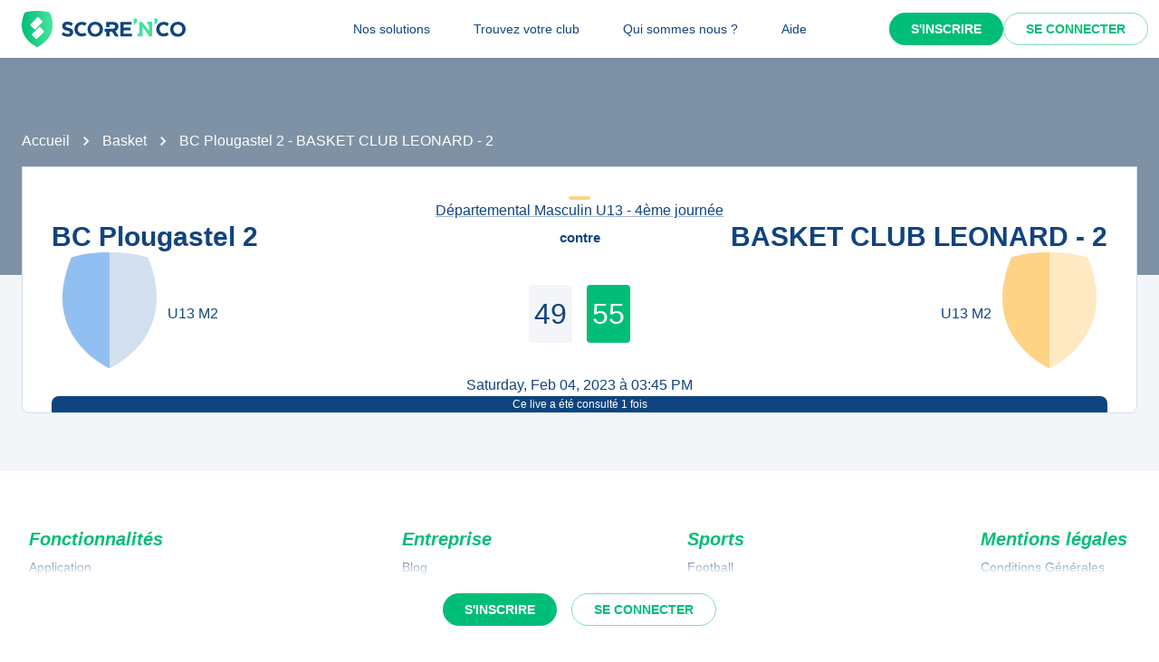

--- FILE ---
content_type: text/javascript;charset=utf-8
request_url: https://scorenco.com/_next/static/chunks/pages/sport/%5Bsport%5D/%5Bevent%5D-b6e5b14b238c26e7.js
body_size: 9077
content:
!function(){try{var e="undefined"!=typeof window?window:"undefined"!=typeof global?global:"undefined"!=typeof self?self:{},i=(new e.Error).stack;i&&(e._sentryDebugIds=e._sentryDebugIds||{},e._sentryDebugIds[i]="dbcc0e68-d0e7-4307-8a03-3ab08c43e480",e._sentryDebugIdIdentifier="sentry-dbid-dbcc0e68-d0e7-4307-8a03-3ab08c43e480")}catch(e){}}(),(self.webpackChunk_N_E=self.webpackChunk_N_E||[]).push([[1421],{90919:function(e,i,n){(window.__NEXT_P=window.__NEXT_P||[]).push(["/sport/[sport]/[event]",function(){return n(99304)}])},58327:function(e,i,n){"use strict";n.d(i,{W:function(){return t}});var a=n(2784);let t=()=>{(0,a.useEffect)(()=>{let e=/iPhone|iPad|iPod|Android/i.test(navigator.userAgent),i=/^https?:\/\//.test(window.location.href);if(e&&i){let e=window.location.href,i=e.replace(/^https?:\/\/[^/]+/,"com.scorenco.app://scorenco.com");i!==e&&(window.location.href=i)}},[])}},99304:function(e,i,n){"use strict";n.r(i),n.d(i,{__N_SSP:function(){return ei},default:function(){return en}});var a=n(52903),t=n(2784),l=n(24432),d=n(78408),o=n(81836),m=n(59888),r=n(61047),s=n(57460),c=n(30976),u=n(41806),v=n(82682);let k=(0,n(92603).Z)("div",{target:"e6zwuk50"})("position:absolute;top:",e=>e.isRugby?"42%":e.isMobile?"31%":"24%",";left:26%;transform:translate(-50%,-50%);font-family:opensans,sans-serif;font-size:",e=>e.isMobile?"clamp(5px, 2vw, 7px)":"clamp(8px, 2.5vw, 12px)",";font-weight:900;text-transform:uppercase;text-align:center;width:",e=>e.isMobile?"22%":"16.67%",";word-wrap:break-word;letter-spacing:1px;color:#bb934b;"),p=e=>{let{children:i,className:n,style:t,isRugby:l=!1}=e,d=(0,c.Z)("(max-width:768px)"),o=String(i);return(0,a.tZ)(k,{className:n,style:t,isMobile:d,isRugby:l,children:o})},S=()=>!0===window.__isPremiumUser,N=new Map,g=async e=>{try{var i,n,a;let t=await fetch(e,{method:"HEAD"});return{hasRebond:(null===(i=t.url)||void 0===i?void 0:i.includes("rebond"))&&(null===(n=t.url)||void 0===n?void 0:n.includes("vintage"))||!1,isRugby:(null===(a=t.url)||void 0===a?void 0:a.includes("rugby"))||!1}}catch(e){return console.error("Erreur lors de la r\xe9cup\xe9ration du header Location:",e),{hasRebond:!1,isRugby:!1}}},h=(0,t.memo)(e=>{var i;let{type:n,sport_id:l,department_id:d,style:o,club_name:m,logged_in:r,screen:k}=e;if(S())return null;let{user:h}=(0,u.Y)(),[_,b]=(0,t.useState)(null),[y,f]=(0,t.useState)(null),[F,w]=(0,t.useState)(null),[C,Z]=(0,t.useState)(!0),[T,x]=(0,t.useState)(!1),D=(0,t.useRef)(!1),I=(0,t.useRef)(!0),E=(0,c.Z)("(max-width:768px)"),L=k||(E?"mobile":"desktop"),P=void 0!==r?r:(null==h?void 0:null===(i=h.info)||void 0===i?void 0:i.id)?1:0,[V,A]=(E?P?"320x160":"300x250":P?"1000x250":"1000x400").split("x").map(Number),G="".concat(n,"-").concat(l||"no-sport").concat(d||""),j=N.get(G)||{uuid:(0,v.Z)(),ad:null,hasRebond:!1,shouldShow:!0};if(N.set(G,j),(0,t.useEffect)(()=>{if(!I.current)return;I.current=!1;let e=()=>{document.hidden&&(D.current=!0)};return document.addEventListener("visibilitychange",e),()=>{document.removeEventListener("visibilitychange",e)}},[]),(0,t.useEffect)(()=>{let e=async()=>{try{let e;Z(!0),x(!1);let i=new URLSearchParams({type:n,logged_in:P.toString(),screen:L,position:"1",format:"json"});l&&i.append("sport",l.toString()),d&&i.append("department",d.toString());let a=await fetch("https://".concat("back.scorenco.com","/ads/image/?").concat(i.toString()),{method:"GET",headers:{"Content-Type":"application/json"}});if(!a.ok)throw Error("HTTP error! status: ".concat(a.status));try{e=await a.json()}catch(e){console.warn("R\xe9ponse non-JSON re\xe7ue, utilisation du fallback"),j.ad={id:j.uuid,image_url:"https://".concat("back.scorenco.com","/ads/image/?type=").concat(n).concat(l?"&sport=".concat(l):"").concat(d?"&department=".concat(d):"","&logged_in=").concat(P,"&position=1&screen=").concat(L,"&id=").concat(j.uuid,"&format=image"),display_type:n,position:"1"},w(j.ad),N.set(G,j);return}let t=null;if(e.ad?t=e.ad:e.image_url?t=e:e.image&&(t={id:e.id||j.uuid,image_url:e.image,display_type:e.display_type||n,position:e.position||"1",sport_id:e.sport_id,department_id:e.department_id,impression_pixel_url:e.impression_pixel_url,link_url:e.link_url}),t&&"object"==typeof t.image_url&&null!==t.image_url){let e=t.image_url;t={id:e.id||t.id||j.uuid,image_url:e.image_url,display_type:e.display_type||t.display_type||n,position:e.position||t.position||"1",sport_id:e.sport_id,department_id:e.department_id,impression_pixel_url:e.impression_pixel_url,link_url:e.link_url}}t?(j.ad=t,w(t)):(console.warn("Aucune donn\xe9e JSON re\xe7ue, utilisation du fallback"),j.ad={id:j.uuid,image_url:"https://".concat("back.scorenco.com","/ads/image/?type=").concat(n).concat(l?"&sport=".concat(l):"").concat(d?"&department=".concat(d):"","&logged_in=").concat(P,"&position=1&screen=").concat(L,"&id=").concat(j.uuid,"&format=image"),display_type:n,position:"1"},w(j.ad)),N.set(G,j)}catch(e){console.error("Erreur lors de la r\xe9cup\xe9ration de la publicit\xe9:",e),x(!0)}finally{Z(!1)}};j.ad?(w(j.ad),Z(!1)):j.shouldShow&&!D.current&&e()},[G,n,l,d,P,L]),(0,t.useEffect)(()=>{if(null==F?void 0:F.impression_pixel_url){let e=new Image;return e.src=F.impression_pixel_url,e.style.display="none",document.body.appendChild(e),()=>{document.body.contains(e)&&document.body.removeChild(e)}}},[null==F?void 0:F.impression_pixel_url]),(0,t.useEffect)(()=>{j.ad&&j.ad.image_url&&!1===j.hasRebond&&g(j.ad.image_url).then(e=>{let{hasRebond:i,isRugby:n}=e;j.hasRebond=i,b(i),f(n),N.set(G,j)})},[j.ad]),T||D.current||!j.shouldShow||C||!F)return null;let O=F.link_url||"https://".concat("back.scorenco.com","/ads/campaign/").concat(F.id,"/link/"),R=async e=>{if(F.link_url)try{await fetch("https://".concat("back.scorenco.com","/ads/campaign/").concat(F.id,"/link/"),{method:"GET"})}catch(e){console.error("Erreur lors du tracking du clic:",e)}};return(0,a.tZ)("a",{href:O,target:"_blank",rel:"noopener noreferrer",style:{position:"relative",display:"block",width:"100%",textDecoration:"none",color:"inherit",cursor:"pointer",WebkitTapHighlightColor:"transparent",userSelect:"none",WebkitUserSelect:"none",WebkitTouchCallout:"none"},onClick:R,children:(0,a.BX)("div",{style:{position:"relative",width:"100%",display:"flex",justifyContent:"center",alignItems:"center"},children:[(0,a.tZ)("img",{src:F.image_url,alt:"ads",width:V,height:A,style:(0,s._)({width:"100%",height:"auto"},o),onError:()=>x(!0)}),_&&(0,a.tZ)(p,{isRugby:y||!1,children:m})]})})});var _=n(60755),b=n(37330),y=n(76070),f=n(26678),F=n(33379);let w={kind:"Document",definitions:[{kind:"OperationDefinition",operation:"mutation",name:{kind:"Name",value:"NewHit"},variableDefinitions:[{kind:"VariableDefinition",variable:{kind:"Variable",name:{kind:"Name",value:"eventId"}},type:{kind:"NonNullType",type:{kind:"NamedType",name:{kind:"Name",value:"Int"}}}}],selectionSet:{kind:"SelectionSet",selections:[{kind:"Field",name:{kind:"Name",value:"lives_new_hit"},arguments:[{kind:"Argument",name:{kind:"Name",value:"event_id"},value:{kind:"Variable",name:{kind:"Name",value:"eventId"}}}],selectionSet:{kind:"SelectionSet",selections:[{kind:"Field",name:{kind:"Name",value:"hit_count"}},{kind:"Field",name:{kind:"Name",value:"event_id"}}]}}]}}]},C=()=>{let[e,i]=(0,F.D)(w,{context:{role:"anonymous"}});return{execute:(0,t.useCallback)(i=>e({variables:i}),[e]),status:i}};var Z=n(97809),T=n(1854),x=n(42671),D=n(58327),I=n(44451),E=n(19652);let L={kind:"Document",definitions:[{kind:"OperationDefinition",operation:"query",name:{kind:"Name",value:"GetEventWithSameTeams"},variableDefinitions:[{kind:"VariableDefinition",variable:{kind:"Variable",name:{kind:"Name",value:"id"}},type:{kind:"NonNullType",type:{kind:"NamedType",name:{kind:"Name",value:"Int"}}}}],directives:[{kind:"Directive",name:{kind:"Name",value:"cached"},arguments:[{kind:"Argument",name:{kind:"Name",value:"ttl"},value:{kind:"IntValue",value:"300"}}]}],selectionSet:{kind:"SelectionSet",selections:[{kind:"Field",name:{kind:"Name",value:"competitions_event_with_same_teams_by_pk"},arguments:[{kind:"Argument",name:{kind:"Name",value:"id"},value:{kind:"Variable",name:{kind:"Name",value:"id"}}}],selectionSet:{kind:"SelectionSet",selections:[{kind:"Field",name:{kind:"Name",value:"id"}},{kind:"Field",name:{kind:"Name",value:"events"},arguments:[{kind:"Argument",name:{kind:"Name",value:"order_by"},value:{kind:"ObjectValue",fields:[{kind:"ObjectField",name:{kind:"Name",value:"closest_date"},value:{kind:"EnumValue",value:"asc"}}]}}],selectionSet:{kind:"SelectionSet",selections:[{kind:"Field",name:{kind:"Name",value:"id"}}]}}]}}]}}]},P={kind:"Document",definitions:[{kind:"OperationDefinition",operation:"query",name:{kind:"Name",value:"GetEvent"},variableDefinitions:[{kind:"VariableDefinition",variable:{kind:"Variable",name:{kind:"Name",value:"id"}},type:{kind:"NonNullType",type:{kind:"NamedType",name:{kind:"Name",value:"Int"}}}}],directives:[{kind:"Directive",name:{kind:"Name",value:"cached"},arguments:[{kind:"Argument",name:{kind:"Name",value:"ttl"},value:{kind:"IntValue",value:"5"}}]}],selectionSet:{kind:"SelectionSet",selections:[{kind:"Field",name:{kind:"Name",value:"competitions_event_detail_by_id"},arguments:[{kind:"Argument",name:{kind:"Name",value:"args"},value:{kind:"ObjectValue",fields:[{kind:"ObjectField",name:{kind:"Name",value:"id"},value:{kind:"Variable",name:{kind:"Name",value:"id"}}}]}}],selectionSet:{kind:"SelectionSet",selections:[{kind:"Field",name:{kind:"Name",value:"id"}},{kind:"Field",name:{kind:"Name",value:"level_name"}},{kind:"Field",name:{kind:"Name",value:"teams"}},{kind:"Field",name:{kind:"Name",value:"old_url"}},{kind:"Field",name:{kind:"Name",value:"url"}},{kind:"Field",name:{kind:"Name",value:"date"}},{kind:"Field",name:{kind:"Name",value:"time"}},{kind:"Field",name:{kind:"Name",value:"status"}},{kind:"Field",name:{kind:"Name",value:"family"}},{kind:"Field",name:{kind:"Name",value:"place"},selectionSet:{kind:"SelectionSet",selections:[{kind:"Field",name:{kind:"Name",value:"id"}},{kind:"Field",name:{kind:"Name",value:"city"},selectionSet:{kind:"SelectionSet",selections:[{kind:"Field",name:{kind:"Name",value:"id"}},{kind:"Field",name:{kind:"Name",value:"name"}},{kind:"Field",name:{kind:"Name",value:"department"},selectionSet:{kind:"SelectionSet",selections:[{kind:"Field",name:{kind:"Name",value:"id"}}]}}]}},{kind:"Field",name:{kind:"Name",value:"postal_code"}},{kind:"Field",name:{kind:"Name",value:"address"}}]}},{kind:"Field",name:{kind:"Name",value:"round"},selectionSet:{kind:"SelectionSet",selections:[{kind:"Field",name:{kind:"Name",value:"id"}},{kind:"Field",name:{kind:"Name",value:"name"}},{kind:"Field",name:{kind:"Name",value:"competition"},selectionSet:{kind:"SelectionSet",selections:[{kind:"Field",name:{kind:"Name",value:"id"}},{kind:"Field",name:{kind:"Name",value:"slug"}}]}}]}},{kind:"Field",name:{kind:"Name",value:"sport"},selectionSet:{kind:"SelectionSet",selections:[{kind:"Field",name:{kind:"Name",value:"id"}},{kind:"Field",name:{kind:"Name",value:"slug"}},{kind:"Field",name:{kind:"Name",value:"name"}}]}},{kind:"Field",name:{kind:"Name",value:"event"},selectionSet:{kind:"SelectionSet",selections:[{kind:"Field",name:{kind:"Name",value:"id"}},{kind:"Field",name:{kind:"Name",value:"share_image_url"}},{kind:"Field",name:{kind:"Name",value:"live_hit_counts"},selectionSet:{kind:"SelectionSet",selections:[{kind:"Field",name:{kind:"Name",value:"hit_count"}}]}}]}}]}}]}}]},V={kind:"Document",definitions:[{kind:"OperationDefinition",operation:"query",name:{kind:"Name",value:"GetTournamentId"},variableDefinitions:[{kind:"VariableDefinition",variable:{kind:"Variable",name:{kind:"Name",value:"eventId"}},type:{kind:"NonNullType",type:{kind:"NamedType",name:{kind:"Name",value:"Int"}}}}],selectionSet:{kind:"SelectionSet",selections:[{kind:"Field",name:{kind:"Name",value:"tournaments_game"},arguments:[{kind:"Argument",name:{kind:"Name",value:"where"},value:{kind:"ObjectValue",fields:[{kind:"ObjectField",name:{kind:"Name",value:"event_id"},value:{kind:"ObjectValue",fields:[{kind:"ObjectField",name:{kind:"Name",value:"_eq"},value:{kind:"Variable",name:{kind:"Name",value:"eventId"}}}]}}]}}],selectionSet:{kind:"SelectionSet",selections:[{kind:"Field",name:{kind:"Name",value:"home_engagement"},selectionSet:{kind:"SelectionSet",selections:[{kind:"Field",name:{kind:"Name",value:"phase"},selectionSet:{kind:"SelectionSet",selections:[{kind:"Field",name:{kind:"Name",value:"rule"},selectionSet:{kind:"SelectionSet",selections:[{kind:"Field",name:{kind:"Name",value:"challenge"},selectionSet:{kind:"SelectionSet",selections:[{kind:"Field",name:{kind:"Name",value:"tournament_id"}}]}}]}}]}}]}}]}}]}}]},A={kind:"Document",definitions:[{kind:"OperationDefinition",operation:"query",name:{kind:"Name",value:"GetLivePage"},variableDefinitions:[{kind:"VariableDefinition",variable:{kind:"Variable",name:{kind:"Name",value:"slug"}},type:{kind:"NonNullType",type:{kind:"NamedType",name:{kind:"Name",value:"String"}}}},{kind:"VariableDefinition",variable:{kind:"Variable",name:{kind:"Name",value:"publicationState"}},type:{kind:"NonNullType",type:{kind:"NamedType",name:{kind:"Name",value:"PublicationState"}}}},{kind:"VariableDefinition",variable:{kind:"Variable",name:{kind:"Name",value:"locale"}},type:{kind:"NonNullType",type:{kind:"NamedType",name:{kind:"Name",value:"I18NLocaleCode"}}}}],selectionSet:{kind:"SelectionSet",selections:[{kind:"Field",name:{kind:"Name",value:"pagesLives"},arguments:[{kind:"Argument",name:{kind:"Name",value:"filters"},value:{kind:"ObjectValue",fields:[{kind:"ObjectField",name:{kind:"Name",value:"sport"},value:{kind:"ObjectValue",fields:[{kind:"ObjectField",name:{kind:"Name",value:"eq"},value:{kind:"Variable",name:{kind:"Name",value:"slug"}}}]}}]}},{kind:"Argument",name:{kind:"Name",value:"publicationState"},value:{kind:"Variable",name:{kind:"Name",value:"publicationState"}}},{kind:"Argument",name:{kind:"Name",value:"locale"},value:{kind:"Variable",name:{kind:"Name",value:"locale"}}}],selectionSet:{kind:"SelectionSet",selections:[{kind:"Field",name:{kind:"Name",value:"data"},selectionSet:{kind:"SelectionSet",selections:[{kind:"Field",name:{kind:"Name",value:"id"}},{kind:"Field",name:{kind:"Name",value:"attributes"},selectionSet:{kind:"SelectionSet",selections:[{kind:"Field",name:{kind:"Name",value:"body"},selectionSet:{kind:"SelectionSet",selections:[{kind:"FragmentSpread",name:{kind:"Name",value:"AdvertisingSlice"}},{kind:"FragmentSpread",name:{kind:"Name",value:"FaqSlice"}},{kind:"FragmentSpread",name:{kind:"Name",value:"FeaturesListSlice"}},{kind:"FragmentSpread",name:{kind:"Name",value:"ImageSlice"}},{kind:"FragmentSpread",name:{kind:"Name",value:"ImageWithTextSlice"}},{kind:"FragmentSpread",name:{kind:"Name",value:"LinkListSlice"}},{kind:"FragmentSpread",name:{kind:"Name",value:"NewsletterSlice"}},{kind:"FragmentSpread",name:{kind:"Name",value:"SectionSlice"}},{kind:"FragmentSpread",name:{kind:"Name",value:"StoreGradeSlice"}},{kind:"FragmentSpread",name:{kind:"Name",value:"TabEndSlice"}},{kind:"FragmentSpread",name:{kind:"Name",value:"TabStartSlice"}},{kind:"FragmentSpread",name:{kind:"Name",value:"TestimonialSlice"}},{kind:"FragmentSpread",name:{kind:"Name",value:"TextSlice"}},{kind:"FragmentSpread",name:{kind:"Name",value:"VerticalListSlice"}}]}}]}}]}}]}}]}},{kind:"FragmentDefinition",name:{kind:"Name",value:"StrapiImage"},typeCondition:{kind:"NamedType",name:{kind:"Name",value:"UploadFileEntityResponse"}},selectionSet:{kind:"SelectionSet",selections:[{kind:"Field",name:{kind:"Name",value:"data"},selectionSet:{kind:"SelectionSet",selections:[{kind:"Field",name:{kind:"Name",value:"id"}},{kind:"Field",name:{kind:"Name",value:"attributes"},selectionSet:{kind:"SelectionSet",selections:[{kind:"Field",name:{kind:"Name",value:"url"}},{kind:"Field",name:{kind:"Name",value:"alternativeText"}},{kind:"Field",name:{kind:"Name",value:"width"}},{kind:"Field",name:{kind:"Name",value:"height"}}]}}]}}]}},{kind:"FragmentDefinition",name:{kind:"Name",value:"AdvertisingSlice"},typeCondition:{kind:"NamedType",name:{kind:"Name",value:"ComponentSlicesAdvertising"}},selectionSet:{kind:"SelectionSet",selections:[{kind:"Field",name:{kind:"Name",value:"id"}},{kind:"Field",alias:{kind:"Name",value:"ComponentSlicesAdvertising_advertising_id"},name:{kind:"Name",value:"advertising_id"}}]}},{kind:"FragmentDefinition",name:{kind:"Name",value:"FaqSlice"},typeCondition:{kind:"NamedType",name:{kind:"Name",value:"ComponentSlicesFaq"}},selectionSet:{kind:"SelectionSet",selections:[{kind:"Field",name:{kind:"Name",value:"id"}},{kind:"Field",name:{kind:"Name",value:"title"}},{kind:"Field",name:{kind:"Name",value:"content"}}]}},{kind:"FragmentDefinition",name:{kind:"Name",value:"FeaturesListSlice"},typeCondition:{kind:"NamedType",name:{kind:"Name",value:"ComponentSlicesFeaturesList"}},selectionSet:{kind:"SelectionSet",selections:[{kind:"Field",name:{kind:"Name",value:"id"}},{kind:"Field",alias:{kind:"Name",value:"ComponentSlicesFeaturesList_features"},name:{kind:"Name",value:"features"},selectionSet:{kind:"SelectionSet",selections:[{kind:"Field",name:{kind:"Name",value:"id"}},{kind:"Field",name:{kind:"Name",value:"name"}},{kind:"Field",name:{kind:"Name",value:"content"}},{kind:"Field",name:{kind:"Name",value:"icon"},selectionSet:{kind:"SelectionSet",selections:[{kind:"Field",name:{kind:"Name",value:"data"},selectionSet:{kind:"SelectionSet",selections:[{kind:"Field",name:{kind:"Name",value:"id"}},{kind:"Field",name:{kind:"Name",value:"attributes"},selectionSet:{kind:"SelectionSet",selections:[{kind:"Field",name:{kind:"Name",value:"url"}}]}}]}}]}},{kind:"Field",name:{kind:"Name",value:"ctaLink"}},{kind:"Field",name:{kind:"Name",value:"ctaText"}}]}}]}},{kind:"FragmentDefinition",name:{kind:"Name",value:"ImageSlice"},typeCondition:{kind:"NamedType",name:{kind:"Name",value:"ComponentSlicesImage"}},selectionSet:{kind:"SelectionSet",selections:[{kind:"Field",name:{kind:"Name",value:"id"}},{kind:"Field",alias:{kind:"Name",value:"ComponentSlicesImage_image"},name:{kind:"Name",value:"image"},selectionSet:{kind:"SelectionSet",selections:[{kind:"FragmentSpread",name:{kind:"Name",value:"StrapiImage"}}]}}]}},{kind:"FragmentDefinition",name:{kind:"Name",value:"ImageWithTextSlice"},typeCondition:{kind:"NamedType",name:{kind:"Name",value:"ComponentSlicesImageWithText"}},selectionSet:{kind:"SelectionSet",selections:[{kind:"Field",name:{kind:"Name",value:"id"}},{kind:"Field",alias:{kind:"Name",value:"ComponentSlicesImageWithText_text"},name:{kind:"Name",value:"text"}},{kind:"Field",alias:{kind:"Name",value:"ComponentSlicesImageWithText_image"},name:{kind:"Name",value:"image"},selectionSet:{kind:"SelectionSet",selections:[{kind:"FragmentSpread",name:{kind:"Name",value:"StrapiImage"}}]}},{kind:"Field",alias:{kind:"Name",value:"ComponentSlicesImageWithText_imagePosition"},name:{kind:"Name",value:"imagePosition"}},{kind:"Field",alias:{kind:"Name",value:"ComponentSlicesImageWithText_imageSize"},name:{kind:"Name",value:"imageSize"}}]}},{kind:"FragmentDefinition",name:{kind:"Name",value:"LinkListSlice"},typeCondition:{kind:"NamedType",name:{kind:"Name",value:"ComponentSlicesLinkList"}},selectionSet:{kind:"SelectionSet",selections:[{kind:"Field",name:{kind:"Name",value:"id"}},{kind:"Field",alias:{kind:"Name",value:"ComponentSlicesLinkList_liens"},name:{kind:"Name",value:"liens"},selectionSet:{kind:"SelectionSet",selections:[{kind:"Field",name:{kind:"Name",value:"id"}},{kind:"Field",name:{kind:"Name",value:"logo"},selectionSet:{kind:"SelectionSet",selections:[{kind:"Field",name:{kind:"Name",value:"data"},selectionSet:{kind:"SelectionSet",selections:[{kind:"Field",name:{kind:"Name",value:"id"}},{kind:"Field",name:{kind:"Name",value:"attributes"},selectionSet:{kind:"SelectionSet",selections:[{kind:"Field",name:{kind:"Name",value:"url"}}]}}]}}]}},{kind:"Field",name:{kind:"Name",value:"title"}},{kind:"Field",name:{kind:"Name",value:"link"}}]}},{kind:"Field",alias:{kind:"Name",value:"ComponentSlicesLinkList_color"},name:{kind:"Name",value:"color"}}]}},{kind:"FragmentDefinition",name:{kind:"Name",value:"NewsletterSlice"},typeCondition:{kind:"NamedType",name:{kind:"Name",value:"ComponentSlicesNewsletter"}},selectionSet:{kind:"SelectionSet",selections:[{kind:"Field",name:{kind:"Name",value:"id"}},{kind:"Field",alias:{kind:"Name",value:"ComponentSlicesNewsletter_title"},name:{kind:"Name",value:"title"}},{kind:"Field",alias:{kind:"Name",value:"ComponentSlicesNewsletter_image"},name:{kind:"Name",value:"image"},selectionSet:{kind:"SelectionSet",selections:[{kind:"Field",name:{kind:"Name",value:"data"},selectionSet:{kind:"SelectionSet",selections:[{kind:"Field",name:{kind:"Name",value:"id"}},{kind:"Field",name:{kind:"Name",value:"attributes"},selectionSet:{kind:"SelectionSet",selections:[{kind:"Field",name:{kind:"Name",value:"url"}}]}}]}}]}},{kind:"Field",alias:{kind:"Name",value:"ComponentSlicesNewsletter_buttonText"},name:{kind:"Name",value:"buttonText"}},{kind:"Field",alias:{kind:"Name",value:"ComponentSlicesNewsletter_signedText"},name:{kind:"Name",value:"signedText"}}]}},{kind:"FragmentDefinition",name:{kind:"Name",value:"SectionSlice"},typeCondition:{kind:"NamedType",name:{kind:"Name",value:"ComponentSlicesSection"}},selectionSet:{kind:"SelectionSet",selections:[{kind:"Field",name:{kind:"Name",value:"id"}},{kind:"Field",alias:{kind:"Name",value:"ComponentSlicesSection_theme"},name:{kind:"Name",value:"theme"}}]}},{kind:"FragmentDefinition",name:{kind:"Name",value:"StoreGradeSlice"},typeCondition:{kind:"NamedType",name:{kind:"Name",value:"ComponentSlicesStoreGrade"}},selectionSet:{kind:"SelectionSet",selections:[{kind:"Field",name:{kind:"Name",value:"id"}},{kind:"Field",name:{kind:"Name",value:"androidDescription"}},{kind:"Field",name:{kind:"Name",value:"androidLink"}},{kind:"Field",name:{kind:"Name",value:"androidNote"}},{kind:"Field",name:{kind:"Name",value:"iosDescription"}},{kind:"Field",name:{kind:"Name",value:"iosLink"}},{kind:"Field",name:{kind:"Name",value:"iosNote"}},{kind:"Field",name:{kind:"Name",value:"ctaLabel"}}]}},{kind:"FragmentDefinition",name:{kind:"Name",value:"TabEndSlice"},typeCondition:{kind:"NamedType",name:{kind:"Name",value:"ComponentSlicesTabEnd"}},selectionSet:{kind:"SelectionSet",selections:[{kind:"Field",name:{kind:"Name",value:"id"}}]}},{kind:"FragmentDefinition",name:{kind:"Name",value:"TabStartSlice"},typeCondition:{kind:"NamedType",name:{kind:"Name",value:"ComponentSlicesTabStart"}},selectionSet:{kind:"SelectionSet",selections:[{kind:"Field",name:{kind:"Name",value:"id"}},{kind:"Field",alias:{kind:"Name",value:"ComponentSlicesTabStart_title"},name:{kind:"Name",value:"title"}}]}},{kind:"FragmentDefinition",name:{kind:"Name",value:"TestimonialSlice"},typeCondition:{kind:"NamedType",name:{kind:"Name",value:"ComponentSlicesTestimonial"}},selectionSet:{kind:"SelectionSet",selections:[{kind:"Field",name:{kind:"Name",value:"id"}},{kind:"Field",alias:{kind:"Name",value:"ComponentSlicesTestimonial_name"},name:{kind:"Name",value:"name"}},{kind:"Field",alias:{kind:"Name",value:"ComponentSlicesTestimonial_role"},name:{kind:"Name",value:"role"}},{kind:"Field",alias:{kind:"Name",value:"ComponentSlicesTestimonial_review"},name:{kind:"Name",value:"review"}},{kind:"Field",alias:{kind:"Name",value:"ComponentSlicesTestimonial_image"},name:{kind:"Name",value:"image"},selectionSet:{kind:"SelectionSet",selections:[{kind:"FragmentSpread",name:{kind:"Name",value:"StrapiImage"}}]}}]}},{kind:"FragmentDefinition",name:{kind:"Name",value:"TextSlice"},typeCondition:{kind:"NamedType",name:{kind:"Name",value:"ComponentSlicesText"}},selectionSet:{kind:"SelectionSet",selections:[{kind:"Field",name:{kind:"Name",value:"id"}},{kind:"Field",alias:{kind:"Name",value:"ComponentSlicesText_content"},name:{kind:"Name",value:"content"}},{kind:"Field",alias:{kind:"Name",value:"ComponentSlicesText_mode"},name:{kind:"Name",value:"mode"}}]}},{kind:"FragmentDefinition",name:{kind:"Name",value:"VerticalListSlice"},typeCondition:{kind:"NamedType",name:{kind:"Name",value:"ComponentSlicesVerticalTab"}},selectionSet:{kind:"SelectionSet",selections:[{kind:"Field",name:{kind:"Name",value:"id"}},{kind:"Field",name:{kind:"Name",value:"title"}},{kind:"Field",name:{kind:"Name",value:"image"},selectionSet:{kind:"SelectionSet",selections:[{kind:"Field",name:{kind:"Name",value:"data"},selectionSet:{kind:"SelectionSet",selections:[{kind:"Field",name:{kind:"Name",value:"id"}},{kind:"Field",name:{kind:"Name",value:"attributes"},selectionSet:{kind:"SelectionSet",selections:[{kind:"Field",name:{kind:"Name",value:"url"}}]}}]}}]}},{kind:"Field",name:{kind:"Name",value:"content"}}]}}]};var G=n(6692),j=n(2281),O=n(26275),R=n(53801),z=n(36717);let B=e=>{var i,n,t,l,d,o,m,{event:r,tournamentUrl:c}=e,u=(0,j._)(e,["event","tournamentUrl"]);let v=null==r?void 0:null===(i=r.sport)||void 0===i?void 0:i.slug,k=null==r?void 0:null===(n=r.round)||void 0===n?void 0:n.id,p=null==r?void 0:null===(l=r.round)||void 0===l?void 0:null===(t=l.competition)||void 0===t?void 0:t.id,S=null==r?void 0:null===(o=r.round)||void 0===o?void 0:null===(d=o.competition)||void 0===d?void 0:d.slug;return(0,a.tZ)(z.Q,{href:c||(v&&p&&S?{routeKey:E.y.Competition,params:{sport:v,competition:S+"-"+p.toString(36)||"",r:k}}:void 0),children:(0,a.tZ)(O.Z,(0,G._)((0,s._)({textAlign:"center"},u),{children:[null==r?void 0:r.level_name,null==r?void 0:null===(m=r.round)||void 0===m?void 0:m.name].filter(Boolean).join(" - ")||(0,a.tZ)(R.Z,{width:250})}))})};var W=n(76442);let M=e=>{var{event:i}=e,n=(0,j._)(e,["event"]);return(0,a.tZ)(W.Z,(0,G._)((0,s._)({},n),{children:[(null==i?void 0:i.date)&&new Date(i.date).toLocaleDateString([],{month:"short",day:"2-digit",weekday:"long",year:"numeric"}),(null==i?void 0:i.time)&&new Date(i.time).toLocaleTimeString([],{hour:"2-digit",minute:"2-digit"})].filter(Boolean).join(" \xe0 ")||(0,a.tZ)(R.Z,{width:250})}))},q=e=>{var i,n,t,l,d,o,m,r,s,c,u,v,k,p,S,N,g,h,_,b,y,f,F,w,C,Z,T,D;let{event:I}=e;return I?(0,a.BX)(a.HY,{children:[(0,a.tZ)(x.Is,{title:"".concat(null===(n=I.teams)||void 0===n?void 0:null===(i=n[0])||void 0===i?void 0:i.name_in_competition," - ").concat(null===(l=I.teams)||void 0===l?void 0:null===(t=l[1])||void 0===t?void 0:t.name_in_competition," - ").concat(null===(d=I.sport)||void 0===d?void 0:d.name),description:"Suivez le live de ce match de ".concat(null===(o=I.sport)||void 0===o?void 0:o.name," entre ").concat(null===(r=I.teams)||void 0===r?void 0:null===(m=r[0])||void 0===m?void 0:m.name_in_competition," et ").concat(null===(c=I.teams)||void 0===c?void 0:null===(s=c[1])||void 0===s?void 0:s.name_in_competition," en direct sur Score'n'co \uD83D\uDD35\uD83D\uDFE2"),sharedImage:null===(u=I.event)||void 0===u?void 0:u.share_image_url,url:I.url}),(0,a.tZ)(x.hg,{id:"jsonld-sports-event",value:{"@context":"https://schema.org","@type":"SportsEvent",url:(null===(v=I.url)||void 0===v?void 0:v.includes("match-tournoi"))?I.url:null===(k=I.url)||void 0===k?void 0:k.split("?")[0],name:"".concat(null===(S=I.teams)||void 0===S?void 0:null===(p=S[0])||void 0===p?void 0:p.name_in_competition," - ").concat(null===(g=I.teams)||void 0===g?void 0:null===(N=g[1])||void 0===N?void 0:N.name_in_competition),image:null===(h=I.event)||void 0===h?void 0:h.share_image_url,awayTeam:{"@type":"SportsTeam",name:null===(b=I.teams)||void 0===b?void 0:null===(_=b[1])||void 0===_?void 0:_.name_in_competition,logo:null===(f=I.teams)||void 0===f?void 0:null===(y=f[1])||void 0===y?void 0:y.logo},homeTeam:{"@type":"SportsTeam",name:null===(w=I.teams)||void 0===w?void 0:null===(F=w[0])||void 0===F?void 0:F.name_in_competition,logo:null===(Z=I.teams)||void 0===Z?void 0:null===(C=Z[0])||void 0===C?void 0:C.logo},sport:null===(T=I.sport)||void 0===T?void 0:T.name,startDate:I.time||I.date,location:I.place&&{"@type":"Place",address:{"@type":"PostalAddress",addressLocality:null===(D=I.place.city)||void 0===D?void 0:D.name,addressRegion:"FR",postalCode:I.place.postal_code,streetAddress:I.place.address}}}})]}):null};var U=n(37214);let X=e=>{var i,n,t,l,d,o,{event:m,isAway:r}=e,c=(0,j._)(e,["event","isAway"]);let u=r?1:0,v=null==m?void 0:null===(n=m.teams)||void 0===n?void 0:null===(i=n[u])||void 0===i?void 0:i.score,k=(null==m?void 0:m.status)==="finish"&&(null==m?void 0:null===(t=m.teams[u])||void 0===t?void 0:t.score)>(null==m?void 0:null===(l=m.teams[(u+1)%2])||void 0===l?void 0:l.score);return"number"!=typeof v?null:(0,a.tZ)(U.Z,(0,G._)((0,s._)({sx:(0,s._)({alignItems:"center",justifyContent:"center",borderRadius:"0.25rem",textAlign:"center",backgroundColor:"background.default",width:"3rem",height:"4rem",fontSize:"2rem",margin:"0 0.5rem",color:"primary.main"},k&&{backgroundColor:"secondary.main",color:"secondary.contrastText"},(v||0)>=100&&{fontSize:"1rem"})},c),{children:null==m?void 0:null===(o=m.teams)||void 0===o?void 0:null===(d=o[u])||void 0===d?void 0:d.score}))};var H=n(94131),Q=n(84109);let K=e=>{var i,n,t,l,d,o,m,r,c,u,{event:v,tournamentUrl:k,isAway:p}=e,S=(0,j._)(e,["event","tournamentUrl","isAway"]);let N=p?1:0;return(0,a.BX)(U.Z,(0,G._)((0,s._)({flex:1,gap:2,alignItems:{xs:p?"end":"start",sm:"center"},flexDirection:{xs:"column",sm:p?"row-reverse":"row"}},S),{children:[(0,a.tZ)(z.Q,{href:k||(null==v?void 0:null===(n=v.teams)||void 0===n?void 0:null===(i=n[N])||void 0===i?void 0:i.url),children:(0,a.tZ)(H.Z,{children:(0,a.tZ)(Q.m,{sx:{width:{xs:"4rem",sm:"6rem",lg:"8rem"},height:{xs:"4rem",sm:"6rem",lg:"8rem"},objectPosition:p?"right":"left",cursor:"pointer"},logo:null==v?void 0:null===(l=v.teams)||void 0===l?void 0:null===(t=l[N])||void 0===t?void 0:t.logo,name:null==v?void 0:null===(o=v.teams)||void 0===o?void 0:null===(d=o[N])||void 0===d?void 0:d.name_in_competition,shieldColor:p?"away":"home",width:200,height:200})})}),(0,a.tZ)(z.Q,{href:k||(null==v?void 0:null===(r=v.teams)||void 0===r?void 0:null===(m=r[N])||void 0===m?void 0:m.url),children:(0,a.tZ)(W.Z,{component:"a",variant:"body1",textAlign:p?"right":"left",sx:{textDecoration:"none",color:"inherit","&:hover":{textDecoration:"underline"}},children:(null==v?void 0:null===(u=v.teams)||void 0===u?void 0:null===(c=u[N])||void 0===c?void 0:c.name_in_club)||(0,a.tZ)(R.Z,{width:100,sx:p?{mr:0,ml:"auto"}:{}})})})]}))},J=e=>{var i,n,t,l,d,o,m,r,{event:c,tournamentUrl:u,sx:v}=e,k=(0,j._)(e,["event","tournamentUrl","sx"]);return(0,a.BX)(W.Z,(0,G._)((0,s._)({variant:"h3",component:"h1",sx:(0,s._)({display:"flex",alignItems:"center",gap:1},v)},k),{children:[(0,a.tZ)(z.Q,{href:u||(null==c?void 0:null===(n=c.teams)||void 0===n?void 0:null===(i=n[0])||void 0===i?void 0:i.url),children:(0,a.tZ)(H.Z,{component:"span",flex:1,sx:{cursor:"pointer","&:hover":{textDecoration:"underline"}},children:(null==c?void 0:null===(l=c.teams)||void 0===l?void 0:null===(t=l[0])||void 0===t?void 0:t.name_in_competition)||(0,a.tZ)(R.Z,{width:120})})}),(0,a.tZ)(H.Z,{component:"span",fontSize:"0.5em",children:"contre"}),(0,a.tZ)(z.Q,{href:u||(null==c?void 0:null===(o=c.teams)||void 0===o?void 0:null===(d=o[1])||void 0===d?void 0:d.url),children:(0,a.tZ)(H.Z,{component:"span",flex:1,textAlign:"right",sx:{cursor:"pointer","&:hover":{textDecoration:"underline"}},children:(null==c?void 0:null===(r=c.teams)||void 0===r?void 0:null===(m=r[1])||void 0===m?void 0:m.name_in_competition)||(0,a.tZ)(R.Z,{sx:{mr:0,ml:"auto"},width:120})})})]}))};var Y=n(85520);let $=e=>{let i=(0,Y.x)(e.event),n=e.sport;if(!i||"string"!=typeof n)throw Error("url is malformed");return{eventWithSameTeamsId:i,forceEventId:e.e?Number(e.e):void 0,sport:n}},ee=e=>{var i,n,s,c,u,v,k,p,S,N,g,F,w,I,G,j,O,R,z,W,U,H,Q,Y,ee,ei,en,ea,et,el,ed,eo,em,er,es,ec,eu,ev,ek,ep;let{preview:eS,sport:eN}=e,{locale:eg}=(0,b.$)();(0,D.W)();let{query:eh}=(0,y.Ib)(),e_=$(eh),eb=(0,l.aM)(L,{variables:{id:e_.eventWithSameTeamsId},skip:!!e_.forceEventId}),ey=e_.forceEventId||(null===(c=eb.data)||void 0===c?void 0:null===(s=c.competitions_event_with_same_teams_by_pk)||void 0===s?void 0:null===(n=s.events)||void 0===n?void 0:null===(i=n[0])||void 0===i?void 0:i.id),ef=null===(v=(0,l.aM)(P,{variables:{id:ey},skip:!ey}).data)||void 0===v?void 0:null===(u=v.competitions_event_detail_by_id)||void 0===u?void 0:u[0],eF=(0,l.aM)(V,{variables:{eventId:null==ef?void 0:ef.id},skip:(null==ef?void 0:ef.family)!=="tournament",context:{role:"anonymous"}}),ew=(null===(w=eF.data)||void 0===w?void 0:null===(F=w.tournaments_game)||void 0===F?void 0:null===(g=F[0])||void 0===g?void 0:null===(N=g.home_engagement)||void 0===N?void 0:null===(S=N.phase)||void 0===S?void 0:null===(p=S.rule)||void 0===p?void 0:null===(k=p.challenge)||void 0===k?void 0:k.tournament_id)?"https://tournois.scorenco.com/"+(null===(W=eF.data)||void 0===W?void 0:null===(z=W.tournaments_game)||void 0===z?void 0:null===(R=z[0])||void 0===R?void 0:null===(O=R.home_engagement)||void 0===O?void 0:null===(j=O.phase)||void 0===j?void 0:null===(G=j.rule)||void 0===G?void 0:null===(I=G.challenge)||void 0===I?void 0:I.tournament_id):void 0,eC=(0,l.aM)(A,{variables:{locale:eg.split("-")[0],slug:e_.sport,publicationState:eS?f.BLE.Preview:f.BLE.Live},context:{clientName:"strapi"}}),eZ=(0,r.f)(null==eC?void 0:null===(ee=eC.data)||void 0===ee?void 0:null===(Y=ee.pagesLives)||void 0===Y?void 0:null===(Q=Y.data)||void 0===Q?void 0:null===(H=Q[0])||void 0===H?void 0:null===(U=H.attributes)||void 0===U?void 0:U.body),eT=C(),ex=(0,t.useRef)(!1);return(0,t.useEffect)(()=>{!ex.current&&ey&&(eT.execute({eventId:Number(ey)}).catch(e=>{console.error("Erreur lors de l'enregistrement du hit:",e)}),ex.current=!0)},[ey,eT]),(0,a.BX)(a.HY,{children:[(0,a.tZ)(q,{event:ef}),(0,a.tZ)(Z.S,{adUnit:"/157593316/od.scorenco.com/match"}),(0,a.BX)(x.Xg,{image:null==eN?void 0:eN.image,breadcrumbs:[{label:(null==ef?void 0:null===(ei=ef.sport)||void 0===ei?void 0:ei.name)||"",href:{routeKey:E.y.Sport,params:{sport:(null==ef?void 0:null===(en=ef.sport)||void 0===en?void 0:en.slug)||e_.sport}}},{label:(null==ef?void 0:null===(et=ef.teams)||void 0===et?void 0:null===(ea=et[0])||void 0===ea?void 0:ea.name_in_competition)+" - "+(null==ef?void 0:null===(ed=ef.teams)||void 0===ed?void 0:null===(el=ed[1])||void 0===el?void 0:el.name_in_competition)}],children:[(0,a.BX)(d.Z,{variant:"bordered",sx:{paddingTop:{xs:2,sm:3,lg:4},paddingX:{xs:2,sm:3,lg:4},borderRadius:"0 0 0.5rem 0.5rem",display:"flex",flexDirection:"column",gap:2,paddingBottom:0},children:[(0,a.BX)(o.Z,{width:"100%",alignItems:"center",gap:2,children:[(0,a.tZ)(x.gm,{sport:e_.sport}),(0,a.tZ)(B,{event:ef,tournamentUrl:ew}),(0,a.tZ)(J,{event:ef,width:"100%",tournamentUrl:ew}),(0,a.BX)(o.Z,{flexDirection:"row",width:"100%",alignItems:"center",children:[(0,a.tZ)(K,{event:ef,tournamentUrl:ew}),(0,a.tZ)(X,{event:ef}),(0,a.tZ)(X,{event:ef,isAway:!0}),(0,a.tZ)(K,{event:ef,isAway:!0,tournamentUrl:ew})]}),(0,a.tZ)(M,{event:ef})]}),(null==ef?void 0:null===(em=ef.event)||void 0===em?void 0:null===(eo=em.live_hit_counts)||void 0===eo?void 0:eo.hit_count)>0&&(0,a.BX)(m.Z,{sx:{backgroundColor:"primary.main",color:"white",width:"100%",textAlign:"center",fontSize:"0.75rem",borderRadius:"0.5rem 0.5rem 0 0"},children:["Ce live a \xe9t\xe9 consult\xe9"," ",(null==ef?void 0:null===(es=ef.event)||void 0===es?void 0:null===(er=es.live_hit_counts)||void 0===er?void 0:er.hit_count)||0," fois"]})]}),(null==eN?void 0:eN.id)&&(0,a.tZ)(h,{type:"event",sport_id:null==eN?void 0:eN.id,style:{marginTop:"1rem"},department_id:null==ef?void 0:null===(ev=ef.place)||void 0===ev?void 0:null===(eu=ev.city)||void 0===eu?void 0:null===(ec=eu.department)||void 0===ec?void 0:ec.id,club_name:null==ef?void 0:null===(ep=ef.teams)||void 0===ep?void 0:null===(ek=ep[Math.floor(2*Math.random())])||void 0===ek?void 0:ek.name_in_competition})]}),(0,a.tZ)(T.k,{areaId:"Billboard_1"}),(0,a.tZ)(T.k,{areaId:"Mobile_Pos1"}),(0,a.tZ)(_.H,{slices:eZ}),(0,a.tZ)(T.k,{areaId:"Billboard_Bottom"}),(0,a.tZ)(T.k,{areaId:"Mobile_Bottom"})]})};ee.getLayout=I.O.buildGetLayout({strapiMenu:!0,amplify:{protectedPage:!1}});var ei=!0,en=ee},85520:function(e,i,n){"use strict";n.d(i,{x:function(){return a}});let a=e=>{if(!e||Array.isArray(e))return;let i=e.split("-").pop();if(!i)return;let n=parseInt(i,36);if(!(n>2147483647))return n}},60755:function(e,i,n){"use strict";n.d(i,{H:function(){return d}});var a=n(52903),t=n(59888),l=n(13314);let d=e=>{let{slices:i,mapper:n=l.z}=e;return null==i?void 0:i.map((e,i)=>{if(!e)return null;if("Error"===e.__typename)return(0,a.tZ)(t.Z,{children:e.message},i);let l=n[e.__typename],d=e.id;return l&&d?(0,a.tZ)(l,{slice:e,mapper:e.__typename.includes("ComponentSlicesSection")?n:void 0},"".concat(e.__typename,"-").concat(d)):(console.log("error : ",{mapper:n,name:e.__typename,sliceId:d}),null)})}},61047:function(e,i,n){"use strict";n.d(i,{f:function(){return c}});var a=n(57460),t=n(6692),l=n(2281),d=n(26678);let o=e=>{var{__typename:i}=e;return Object.entries((0,l._)(e,["__typename"])).reduce((e,n)=>{let[l,d]=n;return(0,t._)((0,a._)({},e),{[l.replace(i+"_","")]:d})},{__typename:i})},m=["ComponentSlicesTabEnd"],r={ComponentSlicesSection:{createParent:e=>(0,t._)((0,a._)({},e),{children:[]}),isEnd:e=>"ComponentSlicesSection"===e.__typename,normalizeChildren:e=>s(e)},ComponentSlicesVerticalTab:{createParent:e=>({__typename:"CustomVerticalList",id:e.id,children:[e]}),isEnd:e=>"ComponentSlicesVerticalTab"!==e.__typename,normalizeChildren:e=>e},ComponentSlicesFaq:{createParent:e=>({__typename:"CustomFaq",id:e.id,children:[e]}),isEnd:e=>"ComponentSlicesFaq"!==e.__typename,normalizeChildren:e=>e},ComponentSlicesTestimonial:{createParent:e=>({__typename:"CustomTestimonial",id:e.id,children:[e]}),isEnd:e=>"ComponentSlicesTestimonial"!==e.__typename,normalizeChildren:e=>e},ComponentSlicesTabStart:{createParent:e=>({__typename:"CustomTabs",id:e.id,children:[(0,t._)((0,a._)({},e),{__typename:"CustomTab"})]}),isEnd:e=>"ComponentSlicesTabEnd"===e.__typename,normalizeChildren:e=>s(e),normalizeSlice:e=>"ComponentSlicesTabEnd"===e.__typename?null:"ComponentSlicesTabStart"===e.__typename?(0,t._)((0,a._)({},e),{__typename:"CustomTab"}):e},CustomTab:{createParent:e=>(0,t._)((0,a._)({},e),{children:[]}),isEnd:e=>"CustomTab"===e.__typename,normalizeChildren:e=>s(e)}},s=e=>{let i;let n=e.reduce((e,n)=>{if(i){let l=e.pop();if(!i.isEnd(n,l)){let d=i.normalizeSlice?i.normalizeSlice(n):n;return d?[...e,(0,t._)((0,a._)({},l),{children:[...l.children,d]})]:[...e,l]}l.children=i.normalizeChildren(l.children),e.push(l)}return(i=r[n.__typename])?[...e,i.createParent(n)]:m.includes(n.__typename)?e:[...e,n]},[]);if(i){let e=n.pop();e.children=i.normalizeChildren(e.children),n.push(e)}return n},c=e=>{if(!(null==e?void 0:e.length))return[];let i=e.map(o).filter(Boolean);return"ComponentSlicesSection"!==i[0].__typename&&(i=[{__typename:"ComponentSlicesSection",id:"initial-section-slice",theme:d.ULp.FondBleuClair,children:[]},...i]),s(i)}},13314:function(e,i,n){"use strict";n.d(i,{z:function(){return w}});var a=n(52903),t=n(94131),l=n(25237),d=n.n(l);let o=d()(async()=>(await n.e(7823).then(n.bind(n,97823))).AdvertisingSlice,{loadableGenerated:{webpack:()=>[97823]},loading:()=>(0,a.tZ)(t.Z,{height:200})}),m=d()(async()=>(await n.e(3197).then(n.bind(n,63197))).FaqSlice,{loadableGenerated:{webpack:()=>[63197]},loading:()=>(0,a.tZ)(t.Z,{height:200})}),r=d()(async()=>(await n.e(5874).then(n.bind(n,95874))).FeaturesListSlice,{loadableGenerated:{webpack:()=>[95874]},loading:()=>(0,a.tZ)(t.Z,{height:200})}),s=d()(async()=>(await n.e(5276).then(n.bind(n,85276))).HeroSlice,{loadableGenerated:{webpack:()=>[85276]},loading:()=>(0,a.tZ)(t.Z,{height:200})}),c=d()(async()=>(await n.e(9869).then(n.bind(n,89869))).ImageSlice,{loadableGenerated:{webpack:()=>[89869]},loading:()=>(0,a.tZ)(t.Z,{height:200})}),u=d()(async()=>(await n.e(275).then(n.bind(n,20275))).ImageWithTextSlice,{loadableGenerated:{webpack:()=>[20275]},loading:()=>(0,a.tZ)(t.Z,{height:200})}),v=d()(async()=>(await n.e(2133).then(n.bind(n,22133))).LinkListSlice,{loadableGenerated:{webpack:()=>[22133]},loading:()=>(0,a.tZ)(t.Z,{height:200})}),k=d()(async()=>(await n.e(7176).then(n.bind(n,97176))).LivesSliderSlice,{loadableGenerated:{webpack:()=>[97176]},loading:()=>(0,a.tZ)(t.Z,{height:200})}),p=d()(async()=>(await Promise.all([n.e(5794),n.e(5417),n.e(9279),n.e(6946)]).then(n.bind(n,86946))).NewsletterSlice,{loadableGenerated:{webpack:()=>[86946]},loading:()=>(0,a.tZ)(t.Z,{height:200})}),S=d()(async()=>(await Promise.all([n.e(2306),n.e(5147),n.e(8291)]).then(n.bind(n,8291))).SectionSlice,{loadableGenerated:{webpack:()=>[8291]},loading:()=>(0,a.tZ)(t.Z,{height:200})}),N=d()(async()=>(await Promise.all([n.e(977),n.e(161)]).then(n.bind(n,60161))).TabsSlice,{loadableGenerated:{webpack:()=>[60161]},loading:()=>(0,a.tZ)(t.Z,{height:200})}),g=d()(async()=>(await n.e(5838).then(n.bind(n,5838))).TeamSlice,{loadableGenerated:{webpack:()=>[5838]},loading:()=>(0,a.tZ)(t.Z,{height:200})}),h=d()(async()=>(await Promise.all([n.e(977),n.e(2306),n.e(5147),n.e(8292)]).then(n.bind(n,78292))).TestimonialSlice,{loadableGenerated:{webpack:()=>[78292]},loading:()=>(0,a.tZ)(t.Z,{height:200})}),_=d()(async()=>(await n.e(9095).then(n.bind(n,59095))).TextSlice,{loadableGenerated:{webpack:()=>[59095]},loading:()=>(0,a.tZ)(t.Z,{height:200})}),b=d()(async()=>(await Promise.all([n.e(977),n.e(2306),n.e(5147),n.e(6697)]).then(n.bind(n,66697))).VerticalListSlice,{loadableGenerated:{webpack:()=>[66697]},loading:()=>(0,a.tZ)(t.Z,{height:200})}),y=d()(async()=>(await n.e(8015).then(n.bind(n,18015))).SportListSlice,{loadableGenerated:{webpack:()=>[18015]},loading:()=>(0,a.tZ)(t.Z,{height:200})}),f=d()(async()=>(await Promise.all([n.e(2861),n.e(2892)]).then(n.bind(n,62892))).StoreGradeSlice,{loadableGenerated:{webpack:()=>[62892]},loading:()=>(0,a.tZ)(t.Z,{height:200})}),F=d()(async()=>(await n.e(8858).then(n.bind(n,8858))).HtmlSlice,{loadableGenerated:{webpack:()=>[8858]},loading:()=>(0,a.tZ)(t.Z,{height:200})}),w={ComponentSlicesAdvertising:o,ComponentSlicesHero:s,ComponentSlicesImage:c,ComponentSlicesImageWithText:u,ComponentSlicesLinkList:v,ComponentSlicesNewsletter:p,ComponentSlicesSection:S,ComponentSlicesText:_,CustomFaq:m,CustomTabs:N,CustomTestimonial:h,CustomVerticalList:b,ComponentSlicesFeaturesList:r,ComponentSlicesTeam:g,ComponentSlicesLivesSlider:k,ComponentSlicesSportList:y,ComponentSlicesStoreGrade:f,ComponentSlicesHtml:F,ComponentSlicesPricing:d()(async()=>(await Promise.all([n.e(7084),n.e(2861),n.e(920),n.e(8596)]).then(n.bind(n,38596))).PricingSlice,{loadableGenerated:{webpack:()=>[38596]},loading:()=>(0,a.tZ)(t.Z,{height:200})}),ComponentSlicesReviews:d()(async()=>(await Promise.all([n.e(2861),n.e(9640)]).then(n.bind(n,29640))).ReviewsSlice,{loadableGenerated:{webpack:()=>[29640]},loading:()=>(0,a.tZ)(t.Z,{height:200})}),ComponentSlicesKeysFigures:d()(async()=>(await Promise.all([n.e(2306),n.e(7982)]).then(n.bind(n,37982))).KeysFiguresSlice,{loadableGenerated:{webpack:()=>[37982]},loading:()=>(0,a.tZ)(t.Z,{height:200})})}},1854:function(e,i,n){"use strict";n.d(i,{k:function(){return l}});var a=n(52903);let t=()=>!0===window.__isPremiumUser,l=e=>{let{areaId:i}=e;return t()?null:(0,a.tZ)("div",{style:{display:"flex",width:"100%"},children:(0,a.tZ)("div",{style:{display:"none"},className:i})})}},97809:function(e,i,n){"use strict";n.d(i,{S:function(){return m}});var a=n(52903),t=n(2784),l=n(97729),d=n.n(l);let o=()=>new Promise(e=>{if(window.__tcfapi)e(window.__tcfapi);else{let i=()=>{window.__tcfapi?e(window.__tcfapi):setTimeout(i,100)};i()}}),m=e=>{let{adUnit:i}=e;return(0,t.useEffect)(()=>{o().then(e=>{e("getTCData",2,e=>{var n,a;let t=document.createElement("script");t.type="text/javascript",t.id="optidigital-ad-init",t.async=!0,t.src="//scripts.opti-digital.com/tags/?site=scorenco",t.setAttribute("config",JSON.stringify({adUnit:i})),document.head.appendChild(t),null===(a=window.optidigitalQueue)||void 0===a||null===(n=a.cmd)||void 0===n||n.push(()=>{var e;null===(e=window.optidigitalToolbox)||void 0===e||e.infiniteScrollRefresh(i)})})})},[]),(0,a.tZ)(d(),{children:(0,a.tZ)("script",{dangerouslySetInnerHTML:{__html:"\n      var optidigitalQueue = optidigitalQueue || {};\n      optidigitalQueue.cmd = optidigitalQueue.cmd || [];\n      "}})})}}},function(e){e.O(0,[6593,666,4451,2888,9774,179],function(){return e(e.s=90919)}),_N_E=e.O()}]);
//# sourceMappingURL=[event]-b6e5b14b238c26e7.js.map

--- FILE ---
content_type: text/javascript;charset=utf-8
request_url: https://scorenco.com/_next/static/sTd8USzAVPqRu82iMPHYc/_buildManifest.js
body_size: 1428
content:
self.__BUILD_MANIFEST=function(s,e,t,a,o,c,i,l,r,n,p,u,h,d,b,k,g,m,f,y,v,j,x,_,w){return{__rewrites:{afterFiles:[{has:s,source:a,destination:a},{has:s,source:"/",destination:"/"},{has:s,source:c,destination:c},{has:s,source:i,destination:i},{has:s,source:l,destination:l},{has:s,source:"/sitemap.xml",destination:k},{has:s,source:r,destination:r},{has:s,source:n,destination:n},{has:s,source:p,destination:p},{has:s,source:u,destination:u},{has:s,source:"/sitemap/:sport(basket|football|hand|hockey-sur-glace|rink-hockey|roller-hockey|rugby|volley)/clubs.xml",destination:"/sitemap/:sport/clubs.xml"},{has:s,source:"/:sport(basket|football|hand|hockey-sur-glace|rink-hockey|roller-hockey|rugby|volley)",destination:"/sport/:sport"},{has:s,source:"/:sport(basket|football|hand|hockey-sur-glace|rink-hockey|roller-hockey|rugby|volley)/match-:event",destination:"/sport/:sport/:event"},{has:s,source:g,destination:g},{has:s,source:"/:sport(basket|football|hand|hockey-sur-glace|rink-hockey|roller-hockey|rugby|volley)/clubs",destination:"/sport/:sport/clubs"},{has:s,source:"/:sport(basket|football|hand|hockey-sur-glace|rink-hockey|roller-hockey|rugby|volley)/clubs/:club",destination:"/sport/:sport/clubs/:club"},{has:s,source:"/:sport(basket|football|hand|hockey-sur-glace|rink-hockey|roller-hockey|rugby|volley)/competitions",destination:"/sport/:sport/competitions"},{has:s,source:"/:sport(basket|football|hand|hockey-sur-glace|rink-hockey|roller-hockey|rugby|volley)/competitions/:competition*",destination:"/sport/:sport/competitions/:competition*"},{has:s,source:"/:sport(basket|football|hand|hockey-sur-glace|rink-hockey|roller-hockey|rugby|volley)/clubs/:club/:team",destination:"/sport/:sport/clubs/:club/teams/:team"},{has:s,source:"/:sport(basket|football|hand|hockey-sur-glace|rink-hockey|roller-hockey|rugby|volley)/ligues-:league",destination:m},{has:s,source:"/de/:sport(basket|football|hand|hockey-sur-glace|rink-hockey|roller-hockey|rugby|volley)/leagues-:league",destination:m},{has:s,source:"/:sport(basket|football|hand|hockey-sur-glace|rink-hockey|roller-hockey|rugby|volley)/niveaux-:level",destination:f},{has:s,source:"/de/:sport(basket|football|hand|hockey-sur-glace|rink-hockey|roller-hockey|rugby|volley)/levels-:level",destination:f},{has:s,source:"/:parentSlug(clubs|partenaires|fans)/:landingSlug",destination:"/landing/:parentSlug--:landingSlug"},{has:s,source:"/:landingSlug",destination:"/landing/:landingSlug"},{has:s,source:h,destination:h},{has:s,source:y,destination:y}],beforeFiles:[],fallback:[]},"/":[e,d,t,v,"static/chunks/pages/index-c35ae886b78c2aff.js"],"/__404":[e,t,"static/chunks/pages/__404-93f34db11c3f1fa8.js"],"/_error":[e,t,"static/chunks/pages/_error-a6aaec708d432974.js"],"/admin":["static/chunks/pages/admin-e644d9e50fb69206.js"],"/ads.txt":["static/chunks/pages/ads.txt-27b97763d32846c4.js"],"/cognito-callback":[e,t,"static/chunks/pages/cognito-callback-e82a710326d62a2c.js"],"/connect":[e,b,j,"static/chunks/9279-6c6eed6c70cf134e.js",t,"static/chunks/pages/connect-f26cd1b909b787a6.js"],"/healthcheck":["static/chunks/pages/healthcheck-2836bb0ed56f7225.js"],"/landing/[landingSlug]":[e,t,"static/chunks/pages/landing/[landingSlug]-a0f3a3adbe440c83.js"],"/overlay/[event]":[e,t,"static/chunks/pages/overlay/[event]-25a4dfbf9a08c0fe.js"],"/sitemap/sitemap-clubs.xml":["static/chunks/pages/sitemap/sitemap-clubs.xml-40584685f15db45f.js"],"/sitemap/sitemap-competitions.xml":["static/chunks/pages/sitemap/sitemap-competitions.xml-7d7e1c923fd0e5dd.js"],"/sitemap/sitemap-lives.xml":["static/chunks/pages/sitemap/sitemap-lives.xml-c8725b4427e8b578.js"],"/sitemap/sitemap-static.xml":["static/chunks/pages/sitemap/sitemap-static.xml-3f09cd1114d8d810.js"],"/sitemap/sitemap.xml":["static/chunks/pages/sitemap/sitemap.xml-1bcea18d22f98655.js"],"/sitemap/[sport]/clubs.xml":["static/chunks/pages/sitemap/[sport]/clubs.xml-5a81714a27e0f51c.js"],"/sitemap/[sport]/lives.xml":["static/chunks/pages/sitemap/[sport]/lives.xml-14c4d7e99516d53d.js"],"/sport/[sport]":[e,b,j,x,d,"static/chunks/622-f136042f00ee2211.js",t,v,"static/chunks/pages/sport/[sport]-9a5813b642b77907.js"],"/sport/[sport]/clubs":[e,t,"static/chunks/pages/sport/[sport]/clubs-628af78b6aeddc95.js"],"/sport/[sport]/clubs/[club]":[e,_,t,"static/chunks/pages/sport/[sport]/clubs/[club]-af61a5e280203816.js"],"/sport/[sport]/clubs/[club]/teams/[team]":[e,_,b,"static/chunks/2022-3a784eb03cf21b86.js",t,w,"static/chunks/pages/sport/[sport]/clubs/[club]/teams/[team]-49d1d6241318155c.js"],"/sport/[sport]/competitions":[e,t,"static/chunks/pages/sport/[sport]/competitions-d0ef9f00bd5f95dd.js"],"/sport/[sport]/competitions/[competition]":[e,t,w,"static/chunks/pages/sport/[sport]/competitions/[competition]-f364ef0d60603a1d.js"],"/sport/[sport]/leagues/[league]":[e,t,"static/chunks/pages/sport/[sport]/leagues/[league]-b8d0de48952192fa.js"],"/sport/[sport]/levels/[level]":[e,x,t,"static/chunks/pages/sport/[sport]/levels/[level]-05d1c6b096cd83a9.js"],"/sport/[sport]/[event]":[e,d,t,"static/chunks/pages/sport/[sport]/[event]-b6e5b14b238c26e7.js"],"/widget/[widgetId]":["static/chunks/pages/widget/[widgetId]-e7312554c919b1d6.js"],"/widgets/city/[widgetId]":["static/chunks/pages/widgets/city/[widgetId]-3b4f180dac1ee293.js"],sortedPages:["/","/__404","/_app","/_error",h,a,i,l,c,"/landing/[landingSlug]","/overlay/[event]",p,n,u,r,k,"/sitemap/[sport]/clubs.xml","/sitemap/[sport]/lives.xml","/sport/[sport]","/sport/[sport]/clubs","/sport/[sport]/clubs/[club]","/sport/[sport]/clubs/[club]/teams/[team]","/sport/[sport]/competitions","/sport/[sport]/competitions/[competition]","/sport/[sport]/leagues/[league]","/sport/[sport]/levels/[level]","/sport/[sport]/[event]","/widget/[widgetId]","/widgets/city/[widgetId]"]}}(void 0,"static/chunks/6593-7db1775e2507c965.js","static/chunks/4451-bc5618f676eb7255.js","/ads.txt","/","/healthcheck","/cognito-callback","/connect","/sitemap/sitemap-static.xml","/sitemap/sitemap-competitions.xml","/sitemap/sitemap-clubs.xml","/sitemap/sitemap-lives.xml","/admin","static/chunks/666-985d75e01d16eadb.js","static/chunks/5794-09933934786fe8a0.js","/sitemap/sitemap.xml","/overlay/:event","/sport/:sport/leagues/:league","/sport/:sport/levels/:level","/widget/:widgetId","static/chunks/2806-748cd39db0f8a39b.js","static/chunks/5417-e0256028cdc30485.js","static/chunks/7084-b78beb635bff4e42.js","static/chunks/977-fa58f5b7bb8d1e75.js","static/chunks/7999-0e4f728903bc408e.js"),self.__BUILD_MANIFEST_CB&&self.__BUILD_MANIFEST_CB();